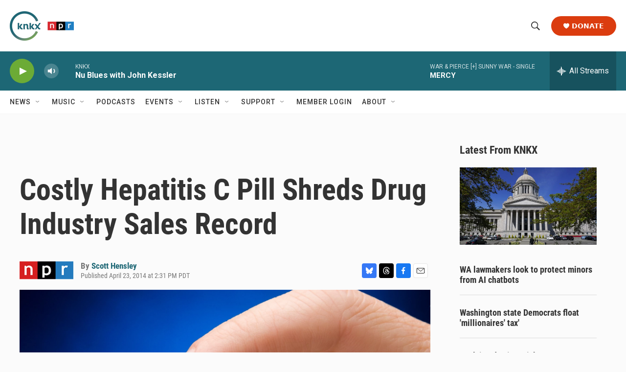

--- FILE ---
content_type: text/html; charset=utf-8
request_url: https://www.google.com/recaptcha/api2/aframe
body_size: 183
content:
<!DOCTYPE HTML><html><head><meta http-equiv="content-type" content="text/html; charset=UTF-8"></head><body><script nonce="gBX6me0aYv6V5NCuMBdQEQ">/** Anti-fraud and anti-abuse applications only. See google.com/recaptcha */ try{var clients={'sodar':'https://pagead2.googlesyndication.com/pagead/sodar?'};window.addEventListener("message",function(a){try{if(a.source===window.parent){var b=JSON.parse(a.data);var c=clients[b['id']];if(c){var d=document.createElement('img');d.src=c+b['params']+'&rc='+(localStorage.getItem("rc::a")?sessionStorage.getItem("rc::b"):"");window.document.body.appendChild(d);sessionStorage.setItem("rc::e",parseInt(sessionStorage.getItem("rc::e")||0)+1);localStorage.setItem("rc::h",'1768714514840');}}}catch(b){}});window.parent.postMessage("_grecaptcha_ready", "*");}catch(b){}</script></body></html>